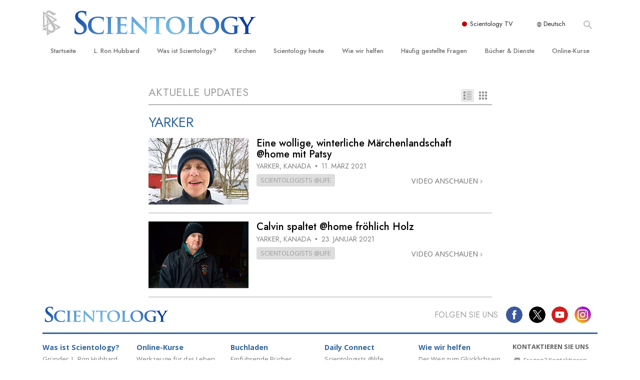

--- FILE ---
content_type: text/html; charset=utf-8
request_url: https://www.scientology.de/daily-connect/category/?tag=Yarker
body_size: 18613
content:
<!DOCTYPE html>
<html lang="de-DE" itemscope itemtype="http://schema.org/WebPage">
<head>
<meta charset="utf-8">








	<meta http-equiv="X-UA-Compatible" content="IE=edge">
<meta name="viewport" content="width=device-width, initial-scale=1, shrink-to-fit=no">



	
	<title>Scientology Daily Connect</title>
	<meta property="local-search-title" content="Scientology Daily Connect" />



<meta name="facebook-domain-verification" content="5fiylhjs3p0sadccmvhn5r1xhzsezm" />  




<meta name="robots" content="noindex">



<meta name="description" content="" />


<meta itemprop="publisher" content="Scientology" />


<meta property="fb:admins" content="633862040" />













	






<script type="application/ld+json">
{
  "@context": "https://schema.org",
  "@type": "WebSite",
  
  "name": "Offizielle Scientology Kirche: L. Ron Hubbard, Dianetik, Was ist Scientology?, Bücher, Anschauungen, David Miscavige",
  "alternateName": ["Scientology", "scientology.de"],
  
  "url": "https://www.scientology.de/"
}
</script>


<meta property="og:url" content="https://www.scientology.de/daily-connect/category/?tag=Yarker" />

<meta property="og:site_name" content="Offizielle Scientology Kirche: L. Ron Hubbard, Dianetik, Was ist Scientology?, Bücher, Anschauungen, David Miscavige" />

<meta property="og:title" content="Scientology Daily Connect" />
<meta property="og:description" content="" />

<meta property="og:image" content="https://files.scientology.org/imagecache/cropfit@w=1000/data/shared/web/assets/videos/master_thumbs/scnad_wis_2_de_DE.jpg?k=KchiEUTS5M" />
<meta property="og:type" content="website" />

<meta name="twitter:card" content="summary_large_image">
<meta name="twitter:title" content="Scientology Daily Connect">
<meta name="twitter:description" content="" >
<meta name="twitter:image" content="https://files.scientology.org/imagecache/cropfit@w=1000/data/shared/web/assets/videos/master_thumbs/scnad_wis_2_de_DE.jpg?k=KchiEUTS5M">














<link rel="canonical" href="https://www.scientology.de/daily-connect/category/" />

















<link rel="alternate" hreflang="fr-CA" href="https://fr.scientology.ca/daily-connect/category/" />



























<link rel="alternate" hreflang="no-NO" href="https://www.scientologi.no/daily-connect/category/" />



<link rel="alternate" hreflang="sv-SE" href="https://www.scientologi.se/daily-connect/category/" />



<link rel="alternate" hreflang="fr-FR" href="https://www.scientologie.fr/daily-connect/category/" />





<link rel="alternate" hreflang="de-AT" href="https://www.scientology.at/daily-connect/category/" />



<link rel="alternate" hreflang="nl-BE" href="https://www.scientology.be/daily-connect/category/" />



<link rel="alternate" hreflang="en-CA" href="https://www.scientology.ca/daily-connect/category/" />



<link rel="alternate" hreflang="fr-CH" href="https://www.scientology.ch/daily-connect/category/" />



<link rel="alternate" hreflang="es-CL" href="https://www.scientology.cl/daily-connect/category/" />



<link rel="alternate" hreflang="es-CO" href="https://www.scientology.co/daily-connect/category/" />



<link rel="alternate" hreflang="en-NZ" href="https://www.scientology.co.nz/daily-connect/category/" />



<link rel="alternate" hreflang="de-DE" href="https://www.scientology.de/daily-connect/category/" />



<link rel="alternate" hreflang="da-DK" href="https://www.scientology.dk/daily-connect/category/" />



<link rel="alternate" hreflang="es-DO" href="https://www.scientology.do/daily-connect/category/" />



<link rel="alternate" hreflang="es-ES" href="https://www.scientology.es/daily-connect/category/" />



<link rel="alternate" hreflang="fr-GP" href="https://www.scientology.gp/daily-connect/category/" />



<link rel="alternate" hreflang="el-GR" href="https://www.scientology.gr/daily-connect/category/" />



<link rel="alternate" hreflang="en-IE" href="https://www.scientology.ie/daily-connect/category/" />



<link rel="alternate" hreflang="en-IN" href="https://www.scientology.in/daily-connect/category/" />



<link rel="alternate" hreflang="it-IT" href="https://www.scientology.it/daily-connect/category/" />



<link rel="alternate" hreflang="ja-JP" href="https://www.scientology.jp/daily-connect/category/" />



<link rel="alternate" hreflang="ru-KZ" href="https://www.scientology.kz/daily-connect/category/" />



<link rel="alternate" hreflang="nl-NL" href="https://www.scientology.nl/daily-connect/category/" />



<link rel="alternate" hreflang="en" href="https://www.scientology.org/daily-connect/category/" />



<link rel="alternate" hreflang="en-AU" href="https://www.scientology.org.au/daily-connect/category/" />



<link rel="alternate" hreflang="he-IL" href="https://www.scientology.org.il/daily-connect/category/" />



<link rel="alternate" hreflang="es-MX" href="https://www.scientology.org.mx/daily-connect/category/" />



<link rel="alternate" hreflang="en-NP" href="https://www.scientology.org.np/daily-connect/category/" />



<link rel="alternate" hreflang="zh-TW" href="https://www.scientology.org.tw/daily-connect/category/" />



<link rel="alternate" hreflang="en-GB" href="https://www.scientology.org.uk/daily-connect/category/" />



<link rel="alternate" hreflang="es-VE" href="https://www.scientology.org.ve/daily-connect/category/" />



<link rel="alternate" hreflang="en-ZA" href="https://www.scientology.org.za/daily-connect/category/" />



<link rel="alternate" hreflang="en-PH" href="https://www.scientology.ph/daily-connect/category/" />



<link rel="alternate" hreflang="pt-PT" href="https://www.scientology.pt/daily-connect/category/" />



<link rel="alternate" hreflang="ru-RU" href="https://www.scientology.ru/daily-connect/category/" />



<link rel="alternate" hreflang="en-RW" href="https://www.scientology.rw/daily-connect/category/" />



<link rel="alternate" hreflang="hu-HU" href="https://www.szcientologia.org.hu/daily-connect/category/" />














	<!-- <link rel="stylesheet" href="/scss/_combined-aft.css?_=0113"> -->

	<!-- async cssload -->
	<!-- <link rel="preload" href="/scss/_combined.css?_=0113" as="style" onload="this.onload=null;this.rel='stylesheet'">
	<noscript><link rel="stylesheet" href="/scss/_combined.css?_=0113"></noscript> -->
	<!-- end of async css -->

	
    

	
	<link rel="stylesheet" href="/scss/_combined.css?_=0113">
	
	

	

	<!--  -->
	
	
		
	
	
	<!--  -->

	

	

	<!-- slideshow classnames -->
	

	

	

	
		
		<link rel="stylesheet" href="/scss/combined_application.scss?_=0113">
		
	

	

<script>
WebFontConfig = {
    google: {
        families: [
            
            'Open+Sans:300,400,700,300italic,400italic,700italic',
            'Jost:300,400,500,700,300italic,400italic,500italic,700italic',

        ]
    }
};

(function(d) {
    var wf = d.createElement('script'),
        s = d.scripts[0];
    wf.src = 'https://ajax.googleapis.com/ajax/libs/webfont/1.6.26/webfont.js';
    wf.async = true;
    s.parentNode.insertBefore(wf, s);
})(document);
</script>






	

	
		
			<!-- Global Site Tag (gtag.js) - Google Analytics -->
<script>
  window.dataLayer = window.dataLayer || [];
  function gtag(){dataLayer.push(arguments);}

  gtag('consent', 'default', {
    'ad_storage': 'denied',
    'analytics_storage': 'denied',
    'functionality_storage': 'denied',
    'personalization_storage': 'denied',
    'wait_for_update': 500 // Wait until baner loads
  });

  window.gtagConsentV2 = true;

  gtag('js', new Date());

  gtag('config', 'G-HQ1TBXCEJT', {
  send_page_view: false
});


  gtag('config', 'G-LQBFNWNT3G', {
  send_page_view: false
});
  gtag('config', 'AW-605112126', {
  send_page_view: false
});

// if any org set





</script>


<script async src="https://www.googletagmanager.com/gtag/js?id=G-HQ1TBXCEJT"></script>


<script type="text/plain" data-cookiecategory="targeting">
(function() {
  var ga = document.createElement('script'); ga.type = 'text/javascript'; ga.async = true;
  ga.src = ('https:' == document.location.protocol ? 'https://' : 'http://') + 'stats.g.doubleclick.net/dc.js';
  var s = document.getElementsByTagName('script')[0]; s.parentNode.insertBefore(ga, s);
})();
</script>




		
	

	<script>
		var cacheId = '0113';
	</script>

	
	<script defer src="/_combined/application.js?_=0113"></script>
	

	
	<script async src="/_combined/cssrelpreload.js?_=0113"></script>
	<script async src="/_combined/lazyload.js?_=0113"></script>
	

	
	<script async src="/_combined/application2.js?_=0113"></script>
	
	<script async type="text/plain" data-cookiecategory="performance" src="/_combined/sentry.js?_=0113"></script>
	

	
	<script src="https://tr.standardadmin.org/tr2.js" async></script>
	<script>
	var _tr = window._tr || [];
	</script>
	

</head>




<body class="preload   path-daily-connect path-daily-connect-category  home-no-overlap ">




<div class="search">
    <div class="search__form">
        <button class="btn btn--search-close" aria-label="Close search form">
            <img class="search-button--close-icon" src="/images/close-icon.svg" alt="">
        </button>
        <form class="" action="/search/">
            
            
                
            
            <div class="search__form---icon">
                <span class="icon-search"></span>
            </div>
            <input class="search__input" name="q" type="search" placeholder="Suchen …" autocomplete="off" autocorrect="off" autocapitalize="off" spellcheck="false" />
            <span class="d-none d-md-block search__info">Drücken Sie ENTER zum Suchen oder ESC zum Schließen</span>
        </form>
    </div>
</div><!-- /search -->

<!-- Videos for Org Sites -->









<div id="outer_shell">

    
        
<div class="container relative">
    <div class="external-navigation">
        
        <div class="external-navigation--item external-navigation--scntv">
            <!-- <a href="https://www.scientology.tv/de" target="_blank" class="no-decoration external-navigation--item-link"> -->
            <a href="https://www.scientology.tv/de/" target="_blank" class="no-decoration external-navigation--item-link">
                <span class="external-navigation--scntv--icon"></span>
                Scientology TV
                <span class="external-navigation--icon icon-external-link"></span>
            </a>
        </div>
        
        




<nav class="external-language-selector external-language-selector__v2 external-language">
    <div>
        <div class="external-navigation--item">
            
            <img src="/images/language-globe.svg" class="language-globe-white" alt="Language">
            <img src="/images/language-globe-gray.svg" class="language-globe-dark" alt="Language">
            Deutsch
        </div>
        <!-- <span class="selector"><span class="bordered">de</span> SPRACHE 
            <img class="arrow-svg arrow-svg-right" src="/images/arrow-right-white.svg" alt="">
        </span> -->
    </div>
    <ul>

        <a class="no-decoration " href="https://www.scientology.org.tw/daily-connect/category/">繁體中文 &#124; <span>Chinese</span></a>
        <a class="no-decoration " href="https://www.scientology.dk/daily-connect/category/">Dansk &#124; <span>Danish</span></a>
        <a class="no-decoration language__selected" href="https://www.scientology.de/daily-connect/category/">Deutsch &#124; <span>German</span></a>
        <a class="no-decoration " href="https://www.scientology.org/daily-connect/category/">English &#124; <span>English</span></a>
        <a class="no-decoration " href="https://www.scientology.gr/daily-connect/category/">Ελληνικά &#124; <span>Greek</span></a>
        <a class="no-decoration " href="https://www.scientology.org.mx/daily-connect/category/">Español (Latino) &#124; <span>Spanish</span></a>
        <a class="no-decoration " href="https://www.scientology.es/daily-connect/category/">Español (Castellano) &#124; <span>Castilian</span></a>
        <a class="no-decoration " href="https://www.scientologie.fr/daily-connect/category/">Français &#124; <span>French</span></a>
        <a class="no-decoration " href="https://www.scientology.org.il/daily-connect/category/">עברית &#124; <span>Hebrew</span></a>
        
        <a class="no-decoration " href="https://www.scientology.it/daily-connect/category/">Italiano &#124; <span>Italian</span></a>
        <a class="no-decoration " href="https://www.scientology.jp/daily-connect/category/">日本語 &#124; <span>Japanese</span></a>
        <a class="no-decoration " href="https://www.szcientologia.org.hu/daily-connect/category/">Magyar &#124; <span>Hungarian</span></a>
        <a class="no-decoration " href="https://www.scientology.nl/daily-connect/category/">Nederlands &#124; <span>Dutch</span></a>
        <a class="no-decoration " href="https://www.scientologi.no/daily-connect/category/">Norsk &#124; <span>Norwegian</span></a>
        <a class="no-decoration " href="https://www.scientology.pt/daily-connect/category/">Português &#124; <span>Portuguese</span></a>
        <a class="no-decoration " href="https://www.scientology.ru/daily-connect/category/">Русский &#124; <span>Russian</span></a>
        
        <a class="no-decoration " href="https://www.scientologi.se/daily-connect/category/">Svenska &#124; <span>Swedish</span></a>

        
        
    </ul>
</nav>

        
        <div class="btn--search"><span class="icon-search"></span></svg></div>
    </div>
</div>

    

    <div id="shell">

        




    <div class="org-site-name">
        
        
            
        
    </div>



<div class="banner-wrapper">
    <div class="banner-wrapper-container banner-wrapper-container__area-name">
        <div class="container">
            <div class="banner-wrapper--row row align-items-center justify-content-around justify-content-md-between">
                <div class="hamburger hamburger--slider-r hamburger-menu d-md-none">
                    <div class="hamburger-box">
                        <div class="hamburger-inner"></div>
                    </div>
                </div>
                
                <div class="d-flex align-items-center banner--logo">
    <div class="hamburger hamburger--slider-r hamburger-menu d-none d-md-block d-lg-none mr-2">
        <div class="hamburger-box">
            <div class="hamburger-inner"></div>
        </div>
    </div>

    <a class="no-decoration d-block w-100 scn-logo-link " href="/" itemscope itemtype="http://schema.org/Brand" class="">
        <div class="logo-on-light d-flex align-items-center">
            <div class="s-double-tri d-none d-md-block">
                
                
                    <img itemprop="logo" class="scn-symbol" src="/images/scientology-gray-logo.svg" alt="Scientology">
                
            </div>

            <div class="d-flex align-items-end scientology-logo-light">

                
                    <img itemprop="logo" class="scn-logo light-logo" src="/images/scientology-logo-white.svg">
                

                

                <img itemprop="logo" class="scn-logo dark-logo" src="/images/scientology-logos/scientology-logo-dark_en.svg">
                

                <div class="org-site-name">
                    
                </div>
            </div>


        </div>
    </a>
</div>

                <button class="btn btn--search d-md-none">
                    <div class="icon icon--search">
                        <span class="icon-search"></span>
                    </div>
                </button>

                 <div class="banner-subtool-row d-none d-md-flex align-items-center justify-content-end">
                    <div class="hamburger hamburger--slider-r hamburger-menu hamburger-menu__inverted wide-header__inverted--visible-lg">
                        <div class="hamburger-box">
                            <div class="hamburger-inner"></div>
                        </div>
                    </div>
                    
                    
                    
                <!-- 
                    <a href="/search.html" class="search-icon">
                        <img class="wide-header__hidden" src="/images/search-icon.svg" alt="">
                        <img class="wide-header__visible" src="/images/search-icon-white.svg" alt="">
                -->
                    </a>
                 </div>
            </div>
        </div>
    </div>
</div>

        








<div class="primary-nav-wrapper ">
	<div class="primary-nav-menu container d-none d-lg-block">
		<ul class="top-menu">
			
				
				
					<li class="menu-item   nav-trail-false">
						<div class="rel">
							
							<!-- For orgs /news/ send to grand opening if we don't have any news -->
							

							
							<a href="/"  class="menu-link">
								Startseite
							</a>
							
							
						</div>

					</li>
				
			
				
				
					<li class="menu-item   nav-trail-false">
						<div class="rel">
							
							<!-- For orgs /news/ send to grand opening if we don't have any news -->
							

							
							<a href="/l-ron-hubbard/"  class="menu-link">
								L. Ron Hubbard
							</a>
							
							
						</div>

					</li>
				
			
				
				
					<li class="menu-item   parent nav-trail-false">
						<div class="rel">
							
							<!-- For orgs /news/ send to grand opening if we don't have any news -->
							

							
							<a href="/what-is-scientology/"  class="menu-link">
								Was ist Scientology?
							</a>
							
								<div class="frog"> <!-- back -->
									<ul class="second-level">
										
											<li >
												<a href="/what-is-scientology/" class="menu-link title">
													Anschauungen und Praxis
												</a>
											</li>
										
											<li >
												<a href="/what-is-scientology/the-scientology-creeds-and-codes/" class="menu-link title">
													Scientology Bekenntnisse und Kodizes
												</a>
											</li>
										
											<li >
												<a href="/what-is-scientology/what-scientologists-say-about-scientology.html" class="menu-link title">
													Was Scientologen über Scientology sagen
												</a>
											</li>
										
											<li >
												<a href="/video/meet-a-scientologist.html" class="menu-link title">
													Lernen Sie einen Scientologen kennen
												</a>
											</li>
										
											<li >
												<a href="/what-is-scientology/inside-a-church-scientology.html" class="menu-link title">
													Innerhalb einer Scientology Kirche
												</a>
											</li>
										
											<li >
												<a href="/what-is-scientology/basic-principles-of-scientology/" class="menu-link title">
													Die Grundprinzipien der Scientology
												</a>
											</li>
										
											<li >
												<a href="/what-is-dianetics/basic-principles-of-scientology/dianetics-understanding-the-mind.html" class="menu-link title">
													Eine Einführung in die Dianetik
												</a>
											</li>
										
											<li >
												<a href="/what-is-scientology/love-hate-what-is-greatness.html" class="menu-link title">
													Liebe und Hass – Was ist Größe?
												</a>
											</li>
										
									</ul>
								</div>
							
							
						</div>

					</li>
				
			
				
				
					<li class="menu-item   parent nav-trail-false">
						<div class="rel">
							
							<!-- For orgs /news/ send to grand opening if we don't have any news -->
							

							
							<a href="/churches/"  class="menu-link">
								Kirchen
							</a>
							
								<div class="frog"> <!-- back -->
									<ul class="second-level">
										
											<li >
												<a href="/churches/locator.html" class="menu-link title">
													Finden Sie eine Kirche
												</a>
											</li>
										
											<li >
												<a href="/churches/ideal-orgs/" class="menu-link title">
													Ideale Scientology Kirchen
												</a>
											</li>
										
											<li >
												<a href="/churches/advanced-scientology-organizations/" class="menu-link title">
													Fortgeschrittene Organisationen
												</a>
											</li>
										
											<li >
												<a href="/churches/flag-land-base/" class="menu-link title">
													Flag Land Base
												</a>
											</li>
										
											<li >
												<a href="/churches/freewinds/" class="menu-link title">
													Freewinds
												</a>
											</li>
										
											<li >
												<a href="/churches/bringing-scientology-world/" class="menu-link title">
													Scientology für die Welt
												</a>
											</li>
										
									</ul>
								</div>
							
							
						</div>

					</li>
				
			
				
			
				
				
					<li class="menu-item   parent nav-trail-false">
						<div class="rel">
							
							<!-- For orgs /news/ send to grand opening if we don't have any news -->
							

							
							<a href="/scientology-today/"  class="menu-link">
								Scientology heute
							</a>
							
								<div class="frog"> <!-- back -->
									<ul class="second-level">
										
											<li >
												<a href="/scientology-today/category/expansion/" class="menu-link title">
													Einweihungen
												</a>
											</li>
										
											<li >
												<a href="/scientology-today/category/scientology-events/" class="menu-link title">
													Scientology Veranstaltungen
												</a>
											</li>
										
											<li >
												<a href="/david-miscavige/" class="menu-link title">
													David Miscavige – Kirchliches Oberhaupt von Scientology
												</a>
											</li>
										
									</ul>
								</div>
							
							
						</div>

					</li>
				
			
				
				
					<li class="menu-item   parent nav-trail-false">
						<div class="rel">
							
							<!-- For orgs /news/ send to grand opening if we don't have any news -->
							

							
							<a href="/how-we-help/"  class="menu-link">
								Wie wir helfen
							</a>
							
								<div class="frog"> <!-- back -->
									<ul class="second-level">
										
											<li >
												<a href="/how-we-help/way-to-happiness/" class="menu-link title">
													Der Weg zum Glücklichsein
												</a>
											</li>
										
											<li >
												<a href="/how-we-help/applied-scholastics/" class="menu-link title">
													Applied Scholastics
												</a>
											</li>
										
											<li >
												<a href="/how-we-help/criminon/" class="menu-link title">
													Criminon
												</a>
											</li>
										
											<li >
												<a href="/how-we-help/narconon/" class="menu-link title">
													Narconon
												</a>
											</li>
										
											<li >
												<a href="/how-we-help/truth-about-drugs/" class="menu-link title">
													Fakten über Drogen
												</a>
											</li>
										
											<li >
												<a href="/how-we-help/human-rights/" class="menu-link title">
													United for Human Rights (Vereint für Menschenrechte)
												</a>
											</li>
										
											<li >
												<a href="/how-we-help/citizens-commission-on-human-rights/" class="menu-link title">
													Citizens Commission on Human Rights
												</a>
											</li>
										
											<li >
												<a href="/how-we-help/volunteer-ministers/" class="menu-link title">
													Ehrenamtliche Scientology Geistliche
												</a>
											</li>
										
									</ul>
								</div>
							
							
						</div>

					</li>
				
			
				
				
					<li class="menu-item   parent nav-trail-false">
						<div class="rel">
							
							<!-- For orgs /news/ send to grand opening if we don't have any news -->
							

							
							<a href="/faq/"  class="menu-link">
								Häufig gestellte Fragen
							</a>
							
								<div class="frog"> <!-- back -->
									<ul class="second-level">
										
											<li >
												<a href="/faq/background-and-basic-principles/what-does-the-word-scientology-mean.html" class="menu-link title">
													Hintergrund und grundlegende Prinzipien
												</a>
											</li>
										
											<li >
												<a href="/faq/inside-a-church-of-scientology/what-goes-scientology-church.html" class="menu-link title">
													Innerhalb einer Scientology Kirche
												</a>
											</li>
										
											<li >
												<a href="/faq/the-organization-of-scientology/how-is-the-church-of-scientology-structured.html" class="menu-link title">
													Die Organisation der Scientology
												</a>
											</li>
										
									</ul>
								</div>
							
							
						</div>

					</li>
				
			
				
				
					<li class="menu-item   parent nav-trail-false">
						<div class="rel">
							
							<!-- For orgs /news/ send to grand opening if we don't have any news -->
							

							
							<a href="/store/category/beginning-books.html"  class="menu-link">
								Bücher & Dienste
							</a>
							
								<div class="frog"> <!-- back -->
									<ul class="second-level">
										
											<li >
												<a href="/store/category/beginning-books.html" class="menu-link title">
													Einführende Bücher
												</a>
											</li>
										
											<li >
												<a href="/store/category/beginning-audiobooks.html" class="menu-link title">
													Hörbücher
												</a>
											</li>
										
											<li >
												<a href="/store/category/classics-lectures.html" class="menu-link title">
													Einführungsvorträge
												</a>
											</li>
										
											<li >
												<a href="/store/category/books-on-film.html" class="menu-link title">
													Einführungsfilme
												</a>
											</li>
										
											<li >
												<a href="/beginning-services/" class="menu-link title">
													Einführende Dienste
												</a>
											</li>
										
									</ul>
								</div>
							
							
						</div>

					</li>
				
			
				
				
					<li class="menu-item   parent nav-trail-false">
						<div class="rel">
							
							<!-- For orgs /news/ send to grand opening if we don't have any news -->
							

							
							<a href="/courses/"  class="menu-link">
								Online-Kurse
							</a>
							
								<div class="frog"> <!-- back -->
									<ul class="second-level">
										
											<li >
												<a href="/courses/conflicts/overview.html" class="menu-link title">
													Wie man Konflikte löst
												</a>
											</li>
										
											<li >
												<a href="/courses/dynamics/overview.html" class="menu-link title">
													Die Dynamiken des Daseins
												</a>
											</li>
										
											<li >
												<a href="/courses/understanding/overview.html" class="menu-link title">
													Die Bestandteile des Verstehens
												</a>
											</li>
										
											<li >
												<a href="/courses/solutions/overview.html" class="menu-link title">
													Lösungen für eine gefährliche Umwelt
												</a>
											</li>
										
											<li >
												<a href="/courses/assists/overview.html" class="menu-link title">
													Beistände bei Krankheiten und Verletzungen
												</a>
											</li>
										
											<li >
												<a href="/courses/integrity/overview.html" class="menu-link title">
													Integrität und Ehrlichkeit
												</a>
											</li>
										
											<li >
												<a href="/courses/marriage/overview.html" class="menu-link title">
													Ehe
												</a>
											</li>
										
											<li >
												<a href="/courses/tone-scale/overview.html" class="menu-link title">
													Die emotionelle Tonskala
												</a>
											</li>
										
											<li >
												<a href="/courses/drugs/overview.html" class="menu-link title">
													Antworten auf das Drogenproblem
												</a>
											</li>
										
											<li >
												<a href="/courses/children/overview.html" class="menu-link title">
													Kinder
												</a>
											</li>
										
											<li >
												<a href="/courses/tools/overview.html" class="menu-link title">
													Werkzeuge für den Arbeitsplatz
												</a>
											</li>
										
											<li >
												<a href="/courses/conditions/overview.html" class="menu-link title">
													Ethik und die Zustände
												</a>
											</li>
										
											<li >
												<a href="/courses/suppression/overview.html" class="menu-link title">
													Die Ursache von Unterdrückung
												</a>
											</li>
										
											<li >
												<a href="/courses/investigations/overview.html" class="menu-link title">
													Ermittlungen
												</a>
											</li>
										
											<li >
												<a href="/courses/organizing/overview.html" class="menu-link title">
													Grundlagen des Organisierens
												</a>
											</li>
										
											<li >
												<a href="/courses/public-relations/overview.html" class="menu-link title">
													Die Grundlagen von Public Relations
												</a>
											</li>
										
											<li >
												<a href="/courses/targets/overview.html" class="menu-link title">
													Planziele und Ziele
												</a>
											</li>
										
											<li >
												<a href="/courses/study/overview.html" class="menu-link title">
													Die Technologie des Studierens
												</a>
											</li>
										
											<li >
												<a href="/courses/communication/overview.html" class="menu-link title">
													Kommunikation
												</a>
											</li>
										
									</ul>
								</div>
							
							
						</div>

					</li>
				
			
		</ul>
	</div>
</div>








<div class="nav-bar">
	<ul>
		
			
			<li class="nav-bar--link" data-menuid="0">
				
				<!-- For orgs /news/ send to grand opening if we don't have any news -->
				
				
				
				<a href="/"  class="menu-link no-decoration">
					
						<img class="nav-bar--arrow" src="/org-logo/arrow-right.svg?color=336699" alt="">
					
					STARTSEITE
				</a>
				
			</li>

			

		
			
			<li class="nav-bar--link" data-menuid="1">
				
				<!-- For orgs /news/ send to grand opening if we don't have any news -->
				
				
				
				<a href="/l-ron-hubbard/"  class="menu-link no-decoration">
					
						<img class="nav-bar--arrow" src="/org-logo/arrow-right.svg?color=336699" alt="">
					
					L. RON HUBBARD
				</a>
				
			</li>

			

		
			
			<li class="nav-bar--link" data-menuid="2">
				
				<!-- For orgs /news/ send to grand opening if we don't have any news -->
				
				
				
				<a href="/what-is-scientology/"  class="menu-link no-decoration">
					
						<img class="nav-bar--arrow" src="/org-logo/arrow-right.svg?color=336699" alt="">
					
					WAS IST SCIENTOLOGY?
				</a>
				
			</li>

			
				<div class="nav-bar--frog" data-menuid="2">
					<ul class="nav-bar--second-level">
						
							<li>
								<a href="/what-is-scientology/" class="nav-bar--second-level__link">
									Anschauungen und Praxis
								</a>
							</li>
						
							<li>
								<a href="/what-is-scientology/the-scientology-creeds-and-codes/" class="nav-bar--second-level__link">
									Scientology Bekenntnisse und Kodizes
								</a>
							</li>
						
							<li>
								<a href="/what-is-scientology/what-scientologists-say-about-scientology.html" class="nav-bar--second-level__link">
									Was Scientologen über Scientology sagen
								</a>
							</li>
						
							<li>
								<a href="/video/meet-a-scientologist.html" class="nav-bar--second-level__link">
									Lernen Sie einen Scientologen kennen
								</a>
							</li>
						
							<li>
								<a href="/what-is-scientology/inside-a-church-scientology.html" class="nav-bar--second-level__link">
									Innerhalb einer Scientology Kirche
								</a>
							</li>
						
							<li>
								<a href="/what-is-scientology/basic-principles-of-scientology/" class="nav-bar--second-level__link">
									Die Grundprinzipien der Scientology
								</a>
							</li>
						
							<li>
								<a href="/what-is-dianetics/basic-principles-of-scientology/dianetics-understanding-the-mind.html" class="nav-bar--second-level__link">
									Eine Einführung in die Dianetik
								</a>
							</li>
						
							<li>
								<a href="/what-is-scientology/love-hate-what-is-greatness.html" class="nav-bar--second-level__link">
									Liebe und Hass – Was ist Größe?
								</a>
							</li>
						
					</ul>
				</div>
			

		
			
			<li class="nav-bar--link" data-menuid="3">
				
				<!-- For orgs /news/ send to grand opening if we don't have any news -->
				
				
				
				<a href="/churches/"  class="menu-link no-decoration">
					
						<img class="nav-bar--arrow" src="/org-logo/arrow-right.svg?color=336699" alt="">
					
					KIRCHEN
				</a>
				
			</li>

			
				<div class="nav-bar--frog" data-menuid="3">
					<ul class="nav-bar--second-level">
						
							<li>
								<a href="/churches/locator.html" class="nav-bar--second-level__link">
									Finden Sie eine Kirche
								</a>
							</li>
						
							<li>
								<a href="/churches/ideal-orgs/" class="nav-bar--second-level__link">
									Ideale Scientology Kirchen
								</a>
							</li>
						
							<li>
								<a href="/churches/advanced-scientology-organizations/" class="nav-bar--second-level__link">
									Fortgeschrittene Organisationen
								</a>
							</li>
						
							<li>
								<a href="/churches/flag-land-base/" class="nav-bar--second-level__link">
									Flag Land Base
								</a>
							</li>
						
							<li>
								<a href="/churches/freewinds/" class="nav-bar--second-level__link">
									Freewinds
								</a>
							</li>
						
							<li>
								<a href="/churches/bringing-scientology-world/" class="nav-bar--second-level__link">
									Scientology für die Welt
								</a>
							</li>
						
					</ul>
				</div>
			

		
			
			<li class="nav-bar--link" data-menuid="4">
				
				<!-- For orgs /news/ send to grand opening if we don't have any news -->
				
				
				
				<a href="/daily-connect/"  class="menu-link no-decoration">
					
						<img class="nav-bar--arrow" src="/org-logo/arrow-right.svg?color=336699" alt="">
					
					DAILY CONNECT
				</a>
				
			</li>

			
				<div class="nav-bar--frog" data-menuid="4">
					<ul class="nav-bar--second-level">
						
							<li>
								<a href="/daily-connect/scientologists-at-life/" class="nav-bar--second-level__link">
									Scientologists @life
								</a>
							</li>
						
							<li>
								<a href="/staywell/" class="nav-bar--second-level__link">
									Wie man gesund bleibt
								</a>
							</li>
						
					</ul>
				</div>
			

		
			
			<li class="nav-bar--link" data-menuid="5">
				
				<!-- For orgs /news/ send to grand opening if we don't have any news -->
				
				
				
				<a href="/scientology-today/"  class="menu-link no-decoration">
					
						<img class="nav-bar--arrow" src="/org-logo/arrow-right.svg?color=336699" alt="">
					
					SCIENTOLOGY HEUTE
				</a>
				
			</li>

			
				<div class="nav-bar--frog" data-menuid="5">
					<ul class="nav-bar--second-level">
						
							<li>
								<a href="/scientology-today/category/expansion/" class="nav-bar--second-level__link">
									Einweihungen
								</a>
							</li>
						
							<li>
								<a href="/scientology-today/category/scientology-events/" class="nav-bar--second-level__link">
									Scientology Veranstaltungen
								</a>
							</li>
						
							<li>
								<a href="/david-miscavige/" class="nav-bar--second-level__link">
									David Miscavige – Kirchliches Oberhaupt von Scientology
								</a>
							</li>
						
					</ul>
				</div>
			

		
			
			<li class="nav-bar--link" data-menuid="6">
				
				<!-- For orgs /news/ send to grand opening if we don't have any news -->
				
				
				
				<a href="/how-we-help/"  class="menu-link no-decoration">
					
						<img class="nav-bar--arrow" src="/org-logo/arrow-right.svg?color=336699" alt="">
					
					WIE WIR HELFEN
				</a>
				
			</li>

			
				<div class="nav-bar--frog" data-menuid="6">
					<ul class="nav-bar--second-level">
						
							<li>
								<a href="/how-we-help/way-to-happiness/" class="nav-bar--second-level__link">
									Der Weg zum Glücklichsein
								</a>
							</li>
						
							<li>
								<a href="/how-we-help/applied-scholastics/" class="nav-bar--second-level__link">
									Applied Scholastics
								</a>
							</li>
						
							<li>
								<a href="/how-we-help/criminon/" class="nav-bar--second-level__link">
									Criminon
								</a>
							</li>
						
							<li>
								<a href="/how-we-help/narconon/" class="nav-bar--second-level__link">
									Narconon
								</a>
							</li>
						
							<li>
								<a href="/how-we-help/truth-about-drugs/" class="nav-bar--second-level__link">
									Fakten über Drogen
								</a>
							</li>
						
							<li>
								<a href="/how-we-help/human-rights/" class="nav-bar--second-level__link">
									United for Human Rights (Vereint für Menschenrechte)
								</a>
							</li>
						
							<li>
								<a href="/how-we-help/citizens-commission-on-human-rights/" class="nav-bar--second-level__link">
									Citizens Commission on Human Rights
								</a>
							</li>
						
							<li>
								<a href="/how-we-help/volunteer-ministers/" class="nav-bar--second-level__link">
									Ehrenamtliche Scientology Geistliche
								</a>
							</li>
						
					</ul>
				</div>
			

		
			
			<li class="nav-bar--link" data-menuid="7">
				
				<!-- For orgs /news/ send to grand opening if we don't have any news -->
				
				
				
				<a href="/faq/"  class="menu-link no-decoration">
					
						<img class="nav-bar--arrow" src="/org-logo/arrow-right.svg?color=336699" alt="">
					
					HÄUFIG GESTELLTE FRAGEN
				</a>
				
			</li>

			
				<div class="nav-bar--frog" data-menuid="7">
					<ul class="nav-bar--second-level">
						
							<li>
								<a href="/faq/background-and-basic-principles/what-does-the-word-scientology-mean.html" class="nav-bar--second-level__link">
									Hintergrund und grundlegende Prinzipien
								</a>
							</li>
						
							<li>
								<a href="/faq/inside-a-church-of-scientology/what-goes-scientology-church.html" class="nav-bar--second-level__link">
									Innerhalb einer Scientology Kirche
								</a>
							</li>
						
							<li>
								<a href="/faq/the-organization-of-scientology/how-is-the-church-of-scientology-structured.html" class="nav-bar--second-level__link">
									Die Organisation der Scientology
								</a>
							</li>
						
					</ul>
				</div>
			

		
			
			<li class="nav-bar--link" data-menuid="8">
				
				<!-- For orgs /news/ send to grand opening if we don't have any news -->
				
				
				
				<a href="/store/category/beginning-books.html"  class="menu-link no-decoration">
					
						<img class="nav-bar--arrow" src="/org-logo/arrow-right.svg?color=336699" alt="">
					
					BÜCHER &amp; DIENSTE
				</a>
				
			</li>

			
				<div class="nav-bar--frog" data-menuid="8">
					<ul class="nav-bar--second-level">
						
							<li>
								<a href="/store/category/beginning-books.html" class="nav-bar--second-level__link">
									Einführende Bücher
								</a>
							</li>
						
							<li>
								<a href="/store/category/beginning-audiobooks.html" class="nav-bar--second-level__link">
									Hörbücher
								</a>
							</li>
						
							<li>
								<a href="/store/category/classics-lectures.html" class="nav-bar--second-level__link">
									Einführungsvorträge
								</a>
							</li>
						
							<li>
								<a href="/store/category/books-on-film.html" class="nav-bar--second-level__link">
									Einführungsfilme
								</a>
							</li>
						
							<li>
								<a href="/beginning-services/" class="nav-bar--second-level__link">
									Einführende Dienste
								</a>
							</li>
						
					</ul>
				</div>
			

		
			
			<li class="nav-bar--link" data-menuid="9">
				
				<!-- For orgs /news/ send to grand opening if we don't have any news -->
				
				
				
				<a href="/courses/"  class="menu-link no-decoration">
					
						<img class="nav-bar--arrow" src="/org-logo/arrow-right.svg?color=336699" alt="">
					
					ONLINE-KURSE
				</a>
				
			</li>

			
				<div class="nav-bar--frog" data-menuid="9">
					<ul class="nav-bar--second-level">
						
							<li>
								<a href="/courses/conflicts/overview.html" class="nav-bar--second-level__link">
									Wie man Konflikte löst
								</a>
							</li>
						
							<li>
								<a href="/courses/dynamics/overview.html" class="nav-bar--second-level__link">
									Die Dynamiken des Daseins
								</a>
							</li>
						
							<li>
								<a href="/courses/understanding/overview.html" class="nav-bar--second-level__link">
									Die Bestandteile des Verstehens
								</a>
							</li>
						
							<li>
								<a href="/courses/solutions/overview.html" class="nav-bar--second-level__link">
									Lösungen für eine gefährliche Umwelt
								</a>
							</li>
						
							<li>
								<a href="/courses/assists/overview.html" class="nav-bar--second-level__link">
									Beistände bei Krankheiten und Verletzungen
								</a>
							</li>
						
							<li>
								<a href="/courses/integrity/overview.html" class="nav-bar--second-level__link">
									Integrität und Ehrlichkeit
								</a>
							</li>
						
							<li>
								<a href="/courses/marriage/overview.html" class="nav-bar--second-level__link">
									Ehe
								</a>
							</li>
						
							<li>
								<a href="/courses/tone-scale/overview.html" class="nav-bar--second-level__link">
									Die emotionelle Tonskala
								</a>
							</li>
						
							<li>
								<a href="/courses/drugs/overview.html" class="nav-bar--second-level__link">
									Antworten auf das Drogenproblem
								</a>
							</li>
						
							<li>
								<a href="/courses/children/overview.html" class="nav-bar--second-level__link">
									Kinder
								</a>
							</li>
						
							<li>
								<a href="/courses/tools/overview.html" class="nav-bar--second-level__link">
									Werkzeuge für den Arbeitsplatz
								</a>
							</li>
						
							<li>
								<a href="/courses/conditions/overview.html" class="nav-bar--second-level__link">
									Ethik und die Zustände
								</a>
							</li>
						
							<li>
								<a href="/courses/suppression/overview.html" class="nav-bar--second-level__link">
									Die Ursache von Unterdrückung
								</a>
							</li>
						
							<li>
								<a href="/courses/investigations/overview.html" class="nav-bar--second-level__link">
									Ermittlungen
								</a>
							</li>
						
							<li>
								<a href="/courses/organizing/overview.html" class="nav-bar--second-level__link">
									Grundlagen des Organisierens
								</a>
							</li>
						
							<li>
								<a href="/courses/public-relations/overview.html" class="nav-bar--second-level__link">
									Die Grundlagen von Public Relations
								</a>
							</li>
						
							<li>
								<a href="/courses/targets/overview.html" class="nav-bar--second-level__link">
									Planziele und Ziele
								</a>
							</li>
						
							<li>
								<a href="/courses/study/overview.html" class="nav-bar--second-level__link">
									Die Technologie des Studierens
								</a>
							</li>
						
							<li>
								<a href="/courses/communication/overview.html" class="nav-bar--second-level__link">
									Kommunikation
								</a>
							</li>
						
					</ul>
				</div>
			

		
	</ul>
</div>





        <div id="header_and_content">

            
            <div id="header_container" class="clearfix header-container">
                <div id="header" class="header">
                    <div class="container">
                        














	
	
		
			
		
		
		
	
		
		
		
	
		
		
		
			
				
			
				
			
				
			
				
			
				
			
				
			
				
			
				
			
		
	
		
		
		
			
				
			
				
			
				
			
				
			
				
			
				
			
		
	
		
			
		
		
		
			
				
			
				
			
		
	
		
		
		
			
				
			
				
			
				
			
		
	
		
		
		
			
				
			
				
			
				
			
				
			
				
			
				
			
				
			
				
			
		
	
		
		
		
			
				
			
				
			
				
			
		
	
		
		
		
			
				
			
				
			
				
			
				
			
				
			
		
	
		
		
		
			
				
			
				
			
				
			
				
			
				
			
				
			
				
			
				
			
				
			
				
			
				
			
				
			
				
			
				
			
				
			
				
			
				
			
				
			
				
			
		
	




	
	
	
		
	

	
	
	
	

	
	

	


	
		
		
		
			
		
	


	
		
		
			
		
			

				
					
				
				
				
				
				
					
				
				
			
		
			

				
					
				
				
				
				
				
				
			
		
			
		
	


	
	



                    </div>
                </div>
            </div>
            

            

            

            
        
            

            <div id="content_container" class="body container">

                <!-- NOTE: if you want schema, put it in the page itself: itemscope itemtype="http://schema.org/Article" -->

                
                <article id="content" class="row main-content justify-content-between">
                


                    <div class="col-24 page-title--wrapper">
                        <div class="row justify-content-center">
                            <div class="col-lg-14">
                                
	

	












                                
                                <div class="d-block mb-3"></div>
                            </div>
                        </div>
                    </div>

                    

                    
                    <main itemscope itemtype="http://schema.org/Article" class="main col-24  ">
                    

                    
                        
    <div data-amp-body>
        
<div class="row justify-content-center">
	<div class="col-lg-15">
		<div class="daily-connect--subheadline daily-connect--subheadline__buttons">
			AKTUELLE UPDATES
			<div class="article-layout-chooser">
    <div class="article-layout--icon-daily-connect" data-layout-class="article--layout__listing">
        
        <div class="more-tooltip-wrapper">
            <div class="more-tooltip">
                <div class="more-tooltip--breadcrumb">
                    List View
                </div>
                <div class="more-tooltop--arrow-down"></div>
            </div>
        </div>
        
        <img src="/images/view-list-icon.svg" alt="">
    </div>
    <div class="article-layout--icon-daily-connect" data-layout-class="article--layout__grid">
        
        <div class="more-tooltip-wrapper">
            <div class="more-tooltip">
                <div class="more-tooltip--breadcrumb">
                    Grid View
                </div>
                <div class="more-tooltop--arrow-down"></div>
            </div>
        </div>
        
        <img src="/images/view-grid-icon.svg" alt="">
    </div>
</div>
		</div>

		

		
		

		
		
			
			
		
			
			
			
		
			
			
				
					
				
			
				
			
				
			
				
			
		
			<h1 class="title mt-2">
				Yarker
			</h1>
			
		
		
		
		
		
		
		
		
		
		
		
		
		
		
		
			
		
		
		
		<div class="daily-connect-items-wrapper">
			<div class="article--layout__listing" style="display: none;">
				<div class="article-lazyloader" data-total-items="2">
					
						






<div class="main__news-listing-item">
	<div class="main__news-listing-image ">

		

		
		

		

		
			
			
		
		

		

		<a class="no-decoration" href="/daily-connect/scientologists-at-home/a-wooly-winter-wonderland-home-with-patsy-cc8be2ff">
			<div class="img-ratio img-ratio--3x2">
				
					
	<img class="lazyload auto-height" data-sizes="auto"  data-srcset="
	
		
		https://files.scientology.org/imagecache/cropfit@w=200@cr=209,57,1449,966/data/shared/web/assets/videos/master_thumbs/scientologists-at-home-patsy-cc8be2ff_de_DE.jpg?k=hOXfmz4yAc 200w,
		https://files.scientology.org/imagecache/cropfit@w=400@cr=209,57,1449,966/data/shared/web/assets/videos/master_thumbs/scientologists-at-home-patsy-cc8be2ff_de_DE.jpg?k=YUFUvrFoPm 400w,
	
		
		https://files.scientology.org/imagecache/cropfit@w=575@cr=209,57,1449,966/data/shared/web/assets/videos/master_thumbs/scientologists-at-home-patsy-cc8be2ff_de_DE.jpg?k=3ufj6ZNrqb 575w,
		https://files.scientology.org/imagecache/cropfit@w=1150@cr=209,57,1449,966/data/shared/web/assets/videos/master_thumbs/scientologists-at-home-patsy-cc8be2ff_de_DE.jpg?k=MFw0cmILQH 1150w
	
	" alt="">

				
			</div>
		</a>
	</div>

	<div class="main__news-listing-text">
		<a class="no-decoration" href="/daily-connect/scientologists-at-home/a-wooly-winter-wonderland-home-with-patsy-cc8be2ff">
			<h5 class="main__news-listing-title">
				
					Eine wollige, winterliche Märchen­landschaft @home mit Patsy
				

				
			</h5>

			<div class="main__news-listing-loc-date">
				<div class="main__news-listing-location">
				
				
					Yarker, Kanada
					
				
				

				
					
					<span class="main__news-listing-date date__hidden" data-timestamp="1615471200">
                        
						<span class="d-none d-md-inline-block">&nbsp;<span class="main__news-listing-bullet">•</span>&nbsp;</span>
						
						<timeoutput>
                            
	
	
	
		11. MÄRZ 2021
	

						</timeoutput>
                        
						
					</span>
					
				</div>
			</div>
		</a>

		
		
		

		
		
			
		
			
		
			
		
			
		

		
			
			
			
		

		

		
		<!-- HACK for untranslated strings -->
		

		
			
<a href="/daily-connect/scientologists-at-life/" class="main__news-subcategory">
	<div class="more-tooltip-wrapper">
		<div class="more-tooltip">
			<div class="more-tooltip--breadcrumb">
				Neuigkeiten | Scientology heute
			</div>

			<div class="more-tooltip--info">
				<div class="more-tooltip--icon">
					<img src="" alt="">
				</div>
				<div class="more-tooltip--title">
					Scientologists @life
				</div>
			</div>

			<div class="more-tooltip--divider"></div>
			<div class="more-tooltip--see-more learn-more-link">
				
					ALLE ANZEIGEN
				
			</div>

			<div class="more-tooltop--arrow-down"></div>
		</div>
	</div>
	SCIENTOLOGISTS @LIFE
</a>

		

		<!-- disabled -->
		

		

		


		<a class="no-decoration" href="/daily-connect/scientologists-at-home/a-wooly-winter-wonderland-home-with-patsy-cc8be2ff">
			<div class="learn-more-link with-underline">
				VIDEO ANSCHAUEN
			</div>
		</a>

	</div>

</div>

					
						






<div class="main__news-listing-item">
	<div class="main__news-listing-image ">

		

		
		

		

		
			
			
		
		

		

		<a class="no-decoration" href="/daily-connect/scientologists-at-home/calvin-is-a-chipper-chopper-home-13916cc1">
			<div class="img-ratio img-ratio--3x2">
				
					
	<img class="lazyload auto-height" data-sizes="auto"  data-srcset="
	
		
		https://files.scientology.org/imagecache/cropfit@w=200@cr=182,53,1311,874/data/shared/web/assets/videos/master_thumbs/scientologists-at-home-calvin-13916cc1_de_DE.jpg?k=HBGPb8zzfE 200w,
		https://files.scientology.org/imagecache/cropfit@w=400@cr=182,53,1311,874/data/shared/web/assets/videos/master_thumbs/scientologists-at-home-calvin-13916cc1_de_DE.jpg?k=lV6Loop4Yz 400w,
	
		
		https://files.scientology.org/imagecache/cropfit@w=575@cr=182,53,1311,874/data/shared/web/assets/videos/master_thumbs/scientologists-at-home-calvin-13916cc1_de_DE.jpg?k=I4Pm5jgCcC 575w,
		https://files.scientology.org/imagecache/cropfit@w=1150@cr=182,53,1311,874/data/shared/web/assets/videos/master_thumbs/scientologists-at-home-calvin-13916cc1_de_DE.jpg?k=gfW0Jv7Pv7 1150w
	
	" alt="">

				
			</div>
		</a>
	</div>

	<div class="main__news-listing-text">
		<a class="no-decoration" href="/daily-connect/scientologists-at-home/calvin-is-a-chipper-chopper-home-13916cc1">
			<h5 class="main__news-listing-title">
				
					Calvin spaltet @home fröhlich Holz
				

				
			</h5>

			<div class="main__news-listing-loc-date">
				<div class="main__news-listing-location">
				
				
					Yarker, Kanada
					
				
				

				
					
					<span class="main__news-listing-date date__hidden" data-timestamp="1611399600">
                        
						<span class="d-none d-md-inline-block">&nbsp;<span class="main__news-listing-bullet">•</span>&nbsp;</span>
						
						<timeoutput>
                            
	
	
	
		23. JANUAR 2021
	

						</timeoutput>
                        
						
					</span>
					
				</div>
			</div>
		</a>

		
		
		

		
		
			
		
			
		
			
		
			
		

		
			
			
			
		

		

		
		<!-- HACK for untranslated strings -->
		

		
			
<a href="/daily-connect/scientologists-at-life/" class="main__news-subcategory">
	<div class="more-tooltip-wrapper">
		<div class="more-tooltip">
			<div class="more-tooltip--breadcrumb">
				Neuigkeiten | Scientology heute
			</div>

			<div class="more-tooltip--info">
				<div class="more-tooltip--icon">
					<img src="" alt="">
				</div>
				<div class="more-tooltip--title">
					Scientologists @life
				</div>
			</div>

			<div class="more-tooltip--divider"></div>
			<div class="more-tooltip--see-more learn-more-link">
				
					ALLE ANZEIGEN
				
			</div>

			<div class="more-tooltop--arrow-down"></div>
		</div>
	</div>
	SCIENTOLOGISTS @LIFE
</a>

		

		<!-- disabled -->
		

		

		


		<a class="no-decoration" href="/daily-connect/scientologists-at-home/calvin-is-a-chipper-chopper-home-13916cc1">
			<div class="learn-more-link with-underline">
				VIDEO ANSCHAUEN
			</div>
		</a>

	</div>

</div>

					
					
						
					
				</div>
			</div>
			<div class="article--layout__grid" style="display: none;">
				<div class="article-lazyloader" data-total-items="2">
					<div class="daily-connect--listing-row">
						
						<div class="daily-connect--listing-item">
							
							
					
							
								
								
							
					
							<a class="no-decoration daily-connect--listing-item__tooltip" href="/daily-connect/scientologists-at-home/a-wooly-winter-wonderland-home-with-patsy-cc8be2ff">
								<div class="more-tooltip-wrapper">
									<div class="more-tooltip">
										<div class="more-tooltip--info">
											<div class="more-tooltip--title">
												Eine wollige, winterliche Märchen­landschaft @home mit Patsy
											</div>
										</div>
							
										<div class="more-tooltop--arrow-down"></div>
									</div>
								</div>
								<div class="img-ratio img-ratio--1x1">
									
										
	<img class="lazyload auto-height" data-sizes="auto"  data-srcset="
	
		
		https://files.scientology.org/imagecache/cropfit@w=240@cr=410,57,965,965/data/shared/web/assets/videos/master_thumbs/scientologists-at-home-patsy-cc8be2ff_de_DE.jpg?k=uG9rYfpEWR 240w,
		https://files.scientology.org/imagecache/cropfit@w=480@cr=410,57,965,965/data/shared/web/assets/videos/master_thumbs/scientologists-at-home-patsy-cc8be2ff_de_DE.jpg?k=2qmDRAga9Q 480w,
	
		
		https://files.scientology.org/imagecache/cropfit@w=575@cr=410,57,965,965/data/shared/web/assets/videos/master_thumbs/scientologists-at-home-patsy-cc8be2ff_de_DE.jpg?k=KnsoRAJPKk 575w,
		https://files.scientology.org/imagecache/cropfit@w=1150@cr=410,57,965,965/data/shared/web/assets/videos/master_thumbs/scientologists-at-home-patsy-cc8be2ff_de_DE.jpg?k=SC5qbWG4jf 1150w
	
	" alt="">

									
								</div>
							</a>
						</div>
						
						<div class="daily-connect--listing-item">
							
							
					
							
								
								
							
					
							<a class="no-decoration daily-connect--listing-item__tooltip" href="/daily-connect/scientologists-at-home/calvin-is-a-chipper-chopper-home-13916cc1">
								<div class="more-tooltip-wrapper">
									<div class="more-tooltip">
										<div class="more-tooltip--info">
											<div class="more-tooltip--title">
												Calvin spaltet @home fröhlich Holz
											</div>
										</div>
							
										<div class="more-tooltop--arrow-down"></div>
									</div>
								</div>
								<div class="img-ratio img-ratio--1x1">
									
										
	<img class="lazyload auto-height" data-sizes="auto"  data-srcset="
	
		
		https://files.scientology.org/imagecache/cropfit@w=240@cr=301,53,965,965/data/shared/web/assets/videos/master_thumbs/scientologists-at-home-calvin-13916cc1_de_DE.jpg?k=vPPHRFNlQ9 240w,
		https://files.scientology.org/imagecache/cropfit@w=480@cr=301,53,965,965/data/shared/web/assets/videos/master_thumbs/scientologists-at-home-calvin-13916cc1_de_DE.jpg?k=JnNMN7e1QB 480w,
	
		
		https://files.scientology.org/imagecache/cropfit@w=575@cr=301,53,965,965/data/shared/web/assets/videos/master_thumbs/scientologists-at-home-calvin-13916cc1_de_DE.jpg?k=7COWKFJV-c 575w,
		https://files.scientology.org/imagecache/cropfit@w=1150@cr=301,53,965,965/data/shared/web/assets/videos/master_thumbs/scientologists-at-home-calvin-13916cc1_de_DE.jpg?k=P9Z2Cjy9cZ 1150w
	
	" alt="">

									
								</div>
							</a>
						</div>
						
						
							
						
					</div>
				</div>
			</div>
		</div>
		
		<div class="loading-wrapper">
			
		</div>
	</div>
</div>



    </div>

                    


                        
                    </main>

                    


                    

                    

                </article>


            </div>

            <div class="container post-container">
                
            </div>

        </div>

        
        <div id="wide_footer">
            <div class="block">
                











<div class="footer-container">
    <div class="container">
        

        

        

        

        <div class="footer--header">
            <a href="/">
                <img class="footer-scn-logo" src="/images/scientology-logos/scientology-logo-dark_en.svg" alt="Scientology">
                
            </a>

            <div class="footer--header-social">
                <div class="footer-social-text">
                    FOLGEN SIE UNS
                </div>

                
                    <a class="no-decoration" target="_blank" href="https://www.facebook.com/churchofscientology">
                        <img class="footer--header-social-icon" src="/images/social/facebook_circle_color.svg" alt="">
                    </a>
                    <a class="no-decoration" target="_blank" href="https://twitter.com/scientology">
                        <img class="footer--header-social-icon" src="/images/social/twitter_circle.svg" alt="">
                    </a>
                    <a class="no-decoration" target="_blank" href="https://www.youtube.com/scientology">
                        <img class="footer--header-social-icon" src="/images/social/youtube.svg" alt="">
                    </a>
                    <a class="no-decoration" target="_blank" href="https://www.instagram.com/scientology/">
                        <img class="footer--header-social-icon" src="/images/social/instagram-circle.svg" alt="">
                    </a>
                
            </div>
        </div>

<div class="footer-blocks-hide">
        <div class="row">
            <div class="col-md-6 col-lg-4 footer-column">
                

                
                    
    
    
    <div class="footer-column--inside">
        <input class="footer--column-section-state" type="checkbox" id="as-footer--column-section-state-section-footer-wis">
        <div class="footer-mobile-submenu">
            <a href="/what-is-scientology/" class="footer-heading d-none d-md-block">
                Was ist Scientology?
            </a>

            <label class="footer-heading d-md-none" for="as-footer--column-section-state-section-footer-wis">
                Was ist Scientology?
            </label>
            <ul class="footer-column--listing">
                
                <li class="footer--link">
                    <a href="/l-ron-hubbard/">
                        Gründer, L. Ron Hubbard
                    </a>
                </li>
                
                <li class="footer--link">
                    <a href="/what-is-scientology/">
                        Scientology Anschauungen
                    </a>
                </li>
                
                <li class="footer--link">
                    <a href="/what-is-dianetics/basic-principles-of-scientology/dianetics-understanding-the-mind.html">
                        Was ist Dianetik?
                    </a>
                </li>
                
                <li class="footer--link">
                    <a href="/what-is-scientology/scientology-background/">
                        Hintergrund und Ursprung
                    </a>
                </li>
                
                <li class="footer--link">
                    <a href="/what-is-scientology/the-scientology-creeds-and-codes/">
                        Kodizes und Überzeugungen
                    </a>
                </li>
                
                <li class="footer--link">
                    <a href="/what-is-scientology/inside-a-church-scientology.html">
                        Innerhalb einer Scientology Kirche
                    </a>
                </li>
                
                <li class="footer--link">
                    <a href="/faq/">
                        Häufig gestellte Fragen
                    </a>
                </li>
                
                <li class="footer--link">
                    <a href="/videos.html?link=footer">
                        Videokanal
                    </a>
                </li>
                
            </ul>
        </div>
    </div>
    

                
            </div>

            

            <div class="col-md-6 col-lg-4 footer-column">
                

                
                    
    
    
    <div class="footer-column--inside">
        <input class="footer--column-section-state" type="checkbox" id="as-footer--column-section-state-section-footer-spirit-tech">
        <div class="footer-mobile-submenu">
            <div class="footer-heading d-none d-md-block">
                Online-Kurse
            </div>

            <label class="footer-heading d-md-none" for="as-footer--column-section-state-section-footer-spirit-tech">
                Online-Kurse
            </label>
            <ul class="footer-column--listing">
                
                <li class="footer--link">
                    <a href="/courses/">
                        Werkzeuge für das Leben Online-Kurse
                    </a>
                </li>
                
                <li class="footer--link">
                    <a href="https://www.scientology.org/pow/">
                        Die Probleme der Arbeit
                    </a>
                </li>
                
                <li class="footer--link">
                    <a href="https://www.scientology.org/fot/">
                        Die Grundlagen des Denkens
                    </a>
                </li>
                
            </ul>
        </div>
    </div>
    

                    
    
    
    <div class="footer-column--inside">
        <input class="footer--column-section-state" type="checkbox" id="as-footer--column-section-state-section-footer-beginning-services">
        <div class="footer-mobile-submenu">
            <a href="/beginning-services/" class="footer-heading d-none d-md-block">
                Einführende Dienste
            </a>

            <label class="footer-heading d-md-none" for="as-footer--column-section-state-section-footer-beginning-services">
                Einführende Dienste
            </label>
            <ul class="footer-column--listing">
                
                <li class="footer--link">
                    <a href="/beginning-services/dianetics-seminar/">
                        Dianetics Seminar
                    </a>
                </li>
                
                <li class="footer--link">
                    <a href="/beginning-services/personal-efficiency-course/">
                        Persönliche Effizienz
                    </a>
                </li>
                
                <li class="footer--link">
                    <a href="/beginning-services/scientology-life-improvement-courses/">
                        Lebensverbesserung
                    </a>
                </li>
                
                <li class="footer--link">
                    <a href="/beginning-services/success-through-communication-course/">
                        Erfolg durch Kommunikation Kurs
                    </a>
                </li>
                
            </ul>
        </div>
    </div>
    

                
            </div>

            
            <div class="col-md-6 col-lg-4 footer-column">
                

                
                    
    
    
    <div class="footer-column--inside">
        <input class="footer--column-section-state" type="checkbox" id="as-footer--column-section-state-section-footer-bookstore">
        <div class="footer-mobile-submenu">
            <div class="footer-heading d-none d-md-block">
                Buchladen
            </div>

            <label class="footer-heading d-md-none" for="as-footer--column-section-state-section-footer-bookstore">
                Buchladen
            </label>
            <ul class="footer-column--listing">
                
                <li class="footer--link">
                    <a href="/store/category/beginning-books.html">
                        Einführende Bücher
                    </a>
                </li>
                
                <li class="footer--link">
                    <a href="/store/category/beginning-audiobooks.html">
                        Hörbücher
                    </a>
                </li>
                
                <li class="footer--link">
                    <a href="/store/category/classics-lectures.html">
                        Einführungsvorträge
                    </a>
                </li>
                
                <li class="footer--link">
                    <a href="/store/category/books-on-film.html">
                        Einführungsfilme
                    </a>
                </li>
                
            </ul>
        </div>
    </div>
    

                    
    
    
    <div class="footer-column--inside">
        <input class="footer--column-section-state" type="checkbox" id="as-footer--column-section-state-section-footer-scn-today">
        <div class="footer-mobile-submenu">
            <a href="/scientology-today/" class="footer-heading d-none d-md-block">
                Scientology heute
            </a>

            <label class="footer-heading d-md-none" for="as-footer--column-section-state-section-footer-scn-today">
                Scientology heute
            </label>
            <ul class="footer-column--listing">
                
                <li class="footer--link">
                    <a href="/scientology-today/category/expansion/">
                        Einweihungen
                    </a>
                </li>
                
                <li class="footer--link">
                    <a href="/scientology-today/category/scientology-events/">
                        Scientology Veranstaltungen
                    </a>
                </li>
                
                <li class="footer--link">
                    <a href="/david-miscavige/">
                        Das Kirchliche Oberhaupt der Scientology
                    </a>
                </li>
                
            </ul>
        </div>
    </div>
    

                
            </div>
            



            <div class="col-md-6 col-lg-4 footer-column">
                
                    
    
    
    <div class="footer-column--inside">
        <input class="footer--column-section-state" type="checkbox" id="as-footer--column-section-state-section-footer-daily-connect">
        <div class="footer-mobile-submenu">
            <a href="/daily-connect/" class="footer-heading d-none d-md-block">
                Daily Connect
            </a>

            <label class="footer-heading d-md-none" for="as-footer--column-section-state-section-footer-daily-connect">
                Daily Connect
            </label>
            <ul class="footer-column--listing">
                
                <li class="footer--link">
                    <a href="/daily-connect/scientologists-at-life/">
                        Scientologists @life
                    </a>
                </li>
                
            </ul>
        </div>
    </div>
    

                    
    
    
    <div class="footer-column--inside">
        <input class="footer--column-section-state" type="checkbox" id="as-footer--column-section-state-section-footer-scn-around-the-world">
        <div class="footer-mobile-submenu">
            <a href="/churches/" class="footer-heading d-none d-md-block">
                Scientology in aller Welt
            </a>

            <label class="footer-heading d-md-none" for="as-footer--column-section-state-section-footer-scn-around-the-world">
                Scientology in aller Welt
            </label>
            <ul class="footer-column--listing">
                
                <li class="footer--link">
                    <a href="/churches/locator.html">
                        Kirchenfinder
                    </a>
                </li>
                
                <li class="footer--link">
                    <a href="/churches/ideal-orgs/">
                        Ideale Scientology Kirchen
                    </a>
                </li>
                
                <li class="footer--link">
                    <a href="/churches/advanced-scientology-organizations/">
                        Fortgeschrittene Organisationen
                    </a>
                </li>
                
                <li class="footer--link">
                    <a href="/churches/flag-land-base/">
                        Flag Land Base
                    </a>
                </li>
                
                <li class="footer--link">
                    <a href="/churches/freewinds/">
                        Freewinds
                    </a>
                </li>
                
                <li class="footer--link">
                    <a href="/churches/bringing-scientology-world/">
                        Scientology für die Welt
                    </a>
                </li>
                
            </ul>
        </div>
    </div>
    

                

            </div>
            <div class="col-md-6 col-lg-4 footer-column footer-blocks-hide">
                
    
    
    <div class="footer-column--inside">
        <input class="footer--column-section-state" type="checkbox" id="as-footer--column-section-state-section-footer-our-help-is-yours">
        <div class="footer-mobile-submenu">
            <a href="/how-we-help/" class="footer-heading d-none d-md-block">
                Wie wir helfen
            </a>

            <label class="footer-heading d-md-none" for="as-footer--column-section-state-section-footer-our-help-is-yours">
                Wie wir helfen
            </label>
            <ul class="footer-column--listing">
                
                <li class="footer--link">
                    <a href="/how-we-help/way-to-happiness/">
                        Der Weg zum Glücklichsein
                    </a>
                </li>
                
                <li class="footer--link">
                    <a href="/how-we-help/applied-scholastics/">
                        Studiertechnologie
                    </a>
                </li>
                
                <li class="footer--link">
                    <a href="/how-we-help/criminon/">
                        Reform des Strafvollzugs
                    </a>
                </li>
                
                <li class="footer--link">
                    <a href="/how-we-help/narconon/">
                        Drogenrehabilitation
                    </a>
                </li>
                
                <li class="footer--link">
                    <a href="/how-we-help/truth-about-drugs/">
                        Fakten über Drogen
                    </a>
                </li>
                
                <li class="footer--link">
                    <a href="/how-we-help/human-rights/">
                        Menschenrechte
                    </a>
                </li>
                
                <li class="footer--link">
                    <a href="/how-we-help/citizens-commission-on-human-rights/">
                        Überwachung des psychiatrischen Systems
                    </a>
                </li>
                
                <li class="footer--link">
                    <a href="/how-we-help/volunteer-ministers/">
                        Ehrenamtliche Geistliche
                    </a>
                </li>
                
            </ul>
        </div>
    </div>
    

                
                    
    
    
    <div class="footer-column--inside">
        <input class="footer--column-section-state" type="checkbox" id="as-footer--column-section-state-section-footer-stay-well">
        <div class="footer-mobile-submenu">
            <a href="/staywell/" class="footer-heading d-none d-md-block">
                Wie man gesund bleibt
            </a>

            <label class="footer-heading d-md-none" for="as-footer--column-section-state-section-footer-stay-well">
                Wie man gesund bleibt
            </label>
            <ul class="footer-column--listing">
                
            </ul>
        </div>
    </div>
    

                
            </div>
            <div class="col-md-6 col-lg-4 footer-column footer-blocks-hide">
                

                

                <div class="footer-heading footer-heading__grayed-out pb-0 pb-md-1 mt-2 mt-md-0">
                    KONTAKTIEREN SIE UNS
                </div>
                <ul class="footer-column--listing footer-column--listing__shown">
                    <li class="footer--link">
                        <a href="/contact/" class="no-decoration">
                            <span class="footer-icon icon-mail"></span> Fragen? Kontaktieren Sie uns
                        </a>
                    </li>
                    <!--
                    
                    -->
                    <li class="footer--link">
                        <a href="/contact/?interest=site" class="no-decoration">
                            <span class="footer-icon icon-chat"></span> Feedback zur Website
                        </a>
                    </li>
                    <li class="footer--link">
                        
                            <a href="/churches/locator.html" class="no-decoration">
                                <span class="footer-icon icon-location1"></span> Finden Sie eine Kirche
                            </a>
                        
                    </li>
                </ul>

                
                <div class="footer-heading footer-heading__grayed-out pb-0 pb-md-1 mt-2 mt-md-0">
                     ABONNIEREN
                </div>
                    <ul class="footer-column--listing footer-column--listing__shown">
                        <li class="footer--link">
                            <a href="/daily-connect/?subscribe=1" class="no-decoration">
                                <span class="footer-icon icon-paper-plane"></span> Erhalten Sie den Daily Connect Newsletter
                            </a>
                        </li>
                                            
                        <li class="footer--link">
                            <a href="/subscribe/" class="no-decoration">
                                <span class="footer-icon icon-paper-plane"></span> Erhalten Sie den Scientology-heute-Newsletter
                            </a>
                        </li>
                        
                    </ul>
                
            </div>
        </div>
    </div>
        <!--
            "en", "ENGLISH (US/International)",
            "en_AU", "ENGLISH (Australia)",
            "en_CA", "ENGLISH (Canada)",
            "en_GB", "ENGLISH (United Kingdom)",
            "en_IE", "ENGLISH (Ireland)",
            "en_NP", "ENGLISH (Nepal)",
            "en_PH", "ENGLISH (Philippines)",
            "en_RW", "ENGLISH (Rwanda)",
            "en_ZA", "ENGLISH (South Africa)",
            "da_DK", "DANSK",
            "fr_FR", "FRANÇAIS",
            "he_IL", "עברית",
            "ja_JP", "日本語",
            "ru_RU", "РУССКИЙ",
            "zh_TW", "繁體中文",
            "nl_NL", "NEDERLANDS",
            "de_DE", "DEUTSCH",
            "hu_HU", "MAGYAR",
            "no_NO", "NORSK",
            "sv_SE", "SVENSKA",
            "es_MX", "ESPAÑOL (LATINO)",
            "es_ES", "ESPAÑOL (CASTELLANO)",
            "el_GR", "ΕΛΛΗΝΙΚA",
            "it_IT", "ITALIANO",
            "pt_PT", "PORTUGUÊS"
         -->

        
        

        
        
         
        
         
        
         
        
         
        
         
        
         
        
         
        
         
        
         
        
         
        
         
        
         
        
         
        
         
        
         
        
         
        
         
            
         
        
         
        
         
        
         
        
         
        
         
        
         
        
         
        
         
        
        <div class="footer-button-row">
            <div class="select-locale-container clearfix">
                <div class="btn--select-related btn--select-language__opened btn btn-default">
                    <span class="icon-link"></span>
                    Ähnliche Seiten</div>
            </div>
            
            <div class="select-locale-container clearfix">
                <div class="btn--select-language btn btn-default">
                    <span class="footer-icon icon-earth"></span>
                    Sprache</div>
            </div>
            
        </div>

        
        <div class="footer--language-container">
            
                <a class="footer-lang" href="https://www.scientology.org/">ENGLISH (US/International)</a>
            
                <a class="footer-lang" href="https://www.scientology.org.au/">ENGLISH (Australia)</a>
            
                <a class="footer-lang" href="https://www.scientology.ca/">ENGLISH (Canada)</a>
            
                <a class="footer-lang" href="https://www.scientology.org.uk/">ENGLISH (United Kingdom)</a>
            
                <a class="footer-lang" href="https://www.scientology.ie/">ENGLISH (Ireland)</a>
            
                <a class="footer-lang" href="https://www.scientology.org.np/">ENGLISH (Nepal)</a>
            
                <a class="footer-lang" href="https://www.scientology.ph/">ENGLISH (Philippines)</a>
            
                <a class="footer-lang" href="https://www.scientology.rw/">ENGLISH (Rwanda)</a>
            
                <a class="footer-lang" href="https://www.scientology.org.za/">ENGLISH (South Africa)</a>
            
                <a class="footer-lang" href="https://www.scientology.dk/">DANSK</a>
            
                <a class="footer-lang" href="https://www.scientologie.fr/">FRANÇAIS</a>
            
                <a class="footer-lang" href="https://www.scientology.org.il/">עברית</a>
            
                <a class="footer-lang" href="https://www.scientology.jp/">日本語</a>
            
                <a class="footer-lang" href="https://www.scientology.ru/">РУССКИЙ</a>
            
                <a class="footer-lang" href="https://www.scientology.org.tw/">繁體中文</a>
            
                <a class="footer-lang" href="https://www.scientology.nl/">NEDERLANDS</a>
            
                <a class="footer-lang" href="https://www.scientology.de/">DEUTSCH</a>
            
                <a class="footer-lang" href="https://www.szcientologia.org.hu/">MAGYAR</a>
            
                <a class="footer-lang" href="https://www.scientologi.no/">NORSK</a>
            
                <a class="footer-lang" href="https://www.scientologi.se/">SVENSKA</a>
            
                <a class="footer-lang" href="https://www.scientology.org.mx/">ESPAÑOL (LATINO)</a>
            
                <a class="footer-lang" href="https://www.scientology.es/">ESPAÑOL (CASTELLANO)</a>
            
                <a class="footer-lang" href="https://www.scientology.gr/">ΕΛΛΗΝΙΚA</a>
            
                <a class="footer-lang" href="https://www.scientology.it/">ITALIANO</a>
            
                <a class="footer-lang" href="https://www.scientology.pt/">PORTUGUÊS</a>
            
        </div>
        
        
        <div class="related-footer-items" style="display: block;">
            <a target="_blank" href="https://www.lronhubbard.de/" class="footer-lang footer-lang__related">L. Ron Hubbard</a>
            <a target="_blank" href="https://www.dianetics.de/" class="footer-lang footer-lang__related">Dianetik</a>
            <a target="_blank" href="https://www.scientology.tv/de/" class="footer-lang footer-lang__related">Scientology Network</a>
            <a target="_blank" href="https://www.scientologyreligion.org/" class="footer-lang footer-lang__related">Scientology Religion</a>
            
            
            <a target="_blank" href="http://www.davidmiscavige.org/de/" class="footer-lang footer-lang__related">David Miscavige</a>
            
            <a target="_blank" href="http://www.scientologycourses.org/de/" class="footer-lang footer-lang__related">Starten Sie Ihren kostenlosen Online-Kurs</a>
            <a target="_blank" href="https://de.volunteerministers.org/" class="footer-lang footer-lang__related">Ehrenamtliche Geistliche der Scientology</a>
            <a target="_blank" href="https://www.iasmembership.org/de/" class="footer-lang footer-lang__related">International Association of Scientologists</a>
            
            
            
            <a target="_blank" href="https://de.thewaytohappiness.org/" class="footer-lang footer-lang__related">Der Weg zum Glücklichsein</a>
            
            <a target="_blank" href="https://www.narconon.org/de/" class="footer-lang footer-lang__related">Narconon</a>
            
            <a target="_blank" href="https://de.drugfreeworld.org/" class="footer-lang footer-lang__related">Für eine Welt ohne Drogenkonsum</a>
            <a target="_blank" href="https://www.deinemenschenrechte.de/" class="footer-lang footer-lang__related">United for Human Rights </a>
            <a target="_blank" href="https://www.jugend-fuer-menschenrechte.de/" class="footer-lang footer-lang__related">Youth for Human Rights </a>
            <a target="_blank" href="https://www.cchr.de/" class="footer-lang footer-lang__related">Citizens Commission on Human Rights</a>
        </div>

    

    

        <div itemprop="publisher copyrightHolder" itemscope="" itemtype="http://schema.org/Organization" itemid="http://www.scientology.org">
            <div class="copyright-wrapper">
                <a href="/terms.html#copyright">
                    © 2026 <span itemprop="name">
                    
                    Church of Scientology International.
                    
                    </span>  Alle Rechte vorbehalten.
                    
                </a>
                <span class="copyright-right"><a href="/privacy-notice.html">Datenschutzerklärung</a>
                    • <a href="/cookie-policy.html">Cookie-Erklärung</a>
                    • <a href="/terms.html">Nutzungsbedingungen</a>
                    • <a href="/legal-notice.html">Rechtliche Informationen</a>
                </span>
                <!-- cookie notice here if applicable -->


            </div>
            
                
                

                <!-- 
                <div class="small-cookie-notice sidebar__item--shadow" style="display: none">
                    Cookies helfen unserer Website, einwandfrei zu funktionieren. Durch die Nutzung unserer Website stimmen Sie mit unserer Verwendung von Cookies überein.
                    &nbsp;
                    <a class="okbtn" href="#">OK</a>
                </div>
                   -->
        </div>

    </div>
</div>


            </div>
        </div>
        

        
 <div class="modal fade fade-modal daily-connect-subscribe--modal daily-connect-subscribe--modal-standalone" tabindex="-1" role="dialog">
    <div class="modal-dialog modal-dialog-centered daily-connect-subscribe--dialog">
      <div class="modal-content">
        <!-- <div class="modal-header daily-connect-subscribe--header pb-1">
        </div> -->
        <button type="button" class="close daily-connect-subscribe--close" data-dismiss="modal" aria-label="Close">
          <span aria-hidden="true">&times;</span>
        </button>
        <div class="modal-body p-0">
          <div class="daily-connect-subscribe--main-body">
            <h5 class="daily-connect-subscribe--title">
                Abonnieren Sie Daily Connect
            </h5>
            <div class="daily-connect-subscribe--container">
              <p class="mb-4">
                  Wenn Sie sich anmelden, halten wir Sie durch neue <em>Scientologists @life</em>-Videos mit Scientologists aus aller Welt in Verbindung. Sie werden auch über besondere Neuigkeiten und Ankündigungen informiert, sodass Sie das Neueste nie verpassen!
              </p>
    
              <form class="form--newsletter newsletter-landing--wrapper daily-connect-subscribe--form" action="/form/daily-connect-subscribe-with-confirm.action" onsubmit="event.preventDefault();" enctype="multipart/form-data" method="POST" data-local-storage-var="daily-connect-subscribed">
                <input type="text" class="daily-connect-subscribe--input" name="firstName" placeholder="Ihr Vorname" autocomplete="given-name" required>
                <input type="email" class="daily-connect-subscribe--input" name="email" placeholder="Ihre E-Mail" autocomplete="email" required>
                <input type="hidden" name="locale" value="de">
                <div class="daily-connect-subscribe--form-button">
                  <button type="submit" class="daily-connect--subscribe-button">
                      <span class="icon-paper-plane mr-2"></span>
                      Anmelden!
                  </button>
                </div>
              </form>
              <div class="newsletter-landing--thank-you newsletter-landing--thank-you__smaller newsletter-landing--title text-center d-none mt-5 pb-5">
                  <span class="icon-paper-plane mr-2"></span> Danke. Sie sind verbunden!
              </div>
            </div>
          </div>

        
        </div>
      </div>
    </div>
  </div>

 <div class="modal daily-connect-subscribe--modal daily-connect-subscribe--modal__wait" tabindex="-1" role="dialog">
    <div class="modal-dialog modal-dialog-centered daily-connect-subscribe--dialog">
      <div class="modal-content">
        <!-- <div class="modal-header daily-connect-subscribe--header pb-1">
        </div> -->
        <button type="button" class="close daily-connect-subscribe--close" data-dismiss="modal" aria-label="Close">
          <span aria-hidden="true">&times;</span>
        </button>
        <div class="modal-body p-0">
          <div class="daily-connect-subscribe--main-body">
            <h5 class="daily-connect-subscribe--title daily-connect-subscribe--title--wait">
                Warten Sie!
            </h5>
            <h5 class="daily-connect-subscribe--title daily-connect-subscribe--sub">
                Haben Sie Daily Connect abonniert?
            </h5>
            <div class="daily-connect-subscribe--container">
              <p class="mb-4">
                  Wenn Sie sich anmelden, halten wir Sie durch neue <em>Scientologists @life</em>-Videos mit Scientologists aus aller Welt in Verbindung. Sie werden auch über besondere Neuigkeiten und Ankündigungen informiert, sodass Sie das Neueste nie verpassen!
              </p>
    
              <form class="form--newsletter newsletter-landing--wrapper daily-connect-subscribe--form" action="/form/daily-connect-subscribe-with-confirm.action" onsubmit="event.preventDefault();" enctype="multipart/form-data" method="POST" data-local-storage-var="daily-connect-subscribed">
                <input type="text" class="daily-connect-subscribe--input" name="firstName" placeholder="Ihr Vorname" autocomplete="given-name" required>
                <input type="email" class="daily-connect-subscribe--input" name="email" placeholder="Ihre E-Mail" autocomplete="email" required>
                <input type="hidden" name="locale" value="de">
                <div class="daily-connect-subscribe--form-button">
                  <button type="submit" class="daily-connect--subscribe-button">
                      <span class="icon-paper-plane mr-2"></span>
                      Anmelden!
                  </button>
                </div>
              </form>
              <div class="newsletter-landing--thank-you newsletter-landing--thank-you__smaller newsletter-landing--title text-center d-none mt-5 pb-5">
                  <span class="icon-paper-plane mr-2"></span> Danke. Sie sind verbunden!
              </div>
            </div>
          </div>

          

        </div>
      </div>
    </div>
  </div>


<div class="enlightenment-launcher-container hidden-xs-down">
    <div class="enlightenment-launcher-text">
        ABONNIEREN
    </div>

    <button class="enlightenment-launcher">
        <span class="icon-paper-plane"></span>
        <div class="enlightenment-popup-launcher-open-icon"></div>
        <div class="enlightenment-popup-launcher-close-icon"></div>
    </button>
</div>


    </div>
</div>




<!-- <script defer async src="/service-worker-registration.js?_=0113"></script> -->
<!-- <script defer async src="/service-worker-unregistration.js?_=0113"></script> -->



<!-- embeds -->
<script async defer src="//platform.twitter.com/widgets.js" charset="utf-8"></script>
<script>
window.fbAsyncInit = function() {
	FB.init({
	xfbml      : true,
	version    : 'v5.0'
	});
};
</script>
<script async defer src="https://connect.facebook.net/en_US/sdk.js"></script>





	
		<script type="text/plain" data-cookiecategory="performance">

	var owa_baseUrl = 'https://beacon.9165619.com/';
	var owa_cmds = owa_cmds || [];
	owa_cmds.push(['setSiteId', '0320be7575fe07fb946e06b636d6ba5a']);
	owa_cmds.push(['trackPageView']);
	owa_cmds.push(['trackClicks']);

	(function() {
		var _owa = document.createElement('script'); _owa.type = 'text/javascript'; _owa.async = true;
		_owa.src = owa_baseUrl + 'tracker-min.js';
		var _owa_s = document.getElementsByTagName('script')[0]; _owa_s.parentNode.insertBefore(_owa, _owa_s);
	}());

</script>

<script type="text/javascript">
    (function(c,l,a,r,i,t,y){
        c[a]=c[a]||function(){(c[a].q=c[a].q||[]).push(arguments)};
        t=l.createElement(r);t.async=1;t.src="https://www.clarity.ms/tag/"+i;
        y=l.getElementsByTagName(r)[0];y.parentNode.insertBefore(t,y);
    })(window, document, "clarity", "script", "seyokh15c6");
</script>

<script type="text/plain" data-cookiecategory="performance">
  window.clarity("consent", true);
</script>


<script type="text/plain" data-cookiecategory="performance" async src="//live.realtimewebstats.com/117712.js"></script>
<noscript><p><img alt="RealTime" width="1" height="1" src="//live.realtimewebstats.com/117712ns.gif" /></p></noscript>





<!-- Twitter universal website tag code -->
<script type="text/plain" data-cookiecategory="targeting">
  !function(e,t,n,s,u,a){e.twq||(s=e.twq=function(){s.exe?s.exe.apply(s,arguments):s.queue.push(arguments);
  },s.version='1.1',s.queue=[],u=t.createElement(n),u.async=!0,u.src='https://static.ads-twitter.com/uwt.js',
  a=t.getElementsByTagName(n)[0],a.parentNode.insertBefore(u,a))}(window,document,'script');
  // Insert Twitter Pixel ID and Standard Event data below
  twq('config','nuozn');
  twq('track','PageView');

  
  </script>













<!-- Facebook Pixel Code -->
<script type="text/plain" data-cookiecategory="targeting">
!function(f,b,e,v,n,t,s)
{if(f.fbq)return;n=f.fbq=function(){n.callMethod?
n.callMethod.apply(n,arguments):n.queue.push(arguments)};
if(!f._fbq)f._fbq=n;n.push=n;n.loaded=!0;n.version='2.0';
n.queue=[];t=b.createElement(e);t.async=!0;
t.src=v;s=b.getElementsByTagName(e)[0];
s.parentNode.insertBefore(t,s)}(window,document,'script',
'https://connect.facebook.net/en_US/fbevents.js');


 fbq('init', '362012949071617');
 
 











fbq('init', '461553189900518');







fbq('track', 'PageView');
</script>






 <img height="1" width="1" 
src="https://www.facebook.com/tr?id=874530226653280&ev=PageView
&noscript=1"/>
</noscript>


 <img height="1" width="1" 
src="https://www.facebook.com/tr?id=461553189900518&ev=PageView
&noscript=1"/>
</noscript>


<noscript>
<!-- 40282 -->

  
<img height="1" width="1" src="https://www.facebook.com/tr?id=577740089228160&ev=PageView&noscript=1"/>



</noscript>







<!-- End Facebook Pixel Code -->







<!-- Matomo -->
<script type="text/plain" data-cookiecategory="performance">
  var _paq = window._paq || [];
  /* tracker methods like "setCustomDimension" should be called before "trackPageView" */
  _paq.push(["setDocumentTitle", document.domain + "/" + document.title]);
  _paq.push(["setCookieDomain", "*.www.scientology.org"]);
  _paq.push(["setDomains", ["*.www.scientology.org","*.www.scientology.org"]]);
  if(window.abtest){
    if(window.location.href.indexOf("?") > -1) {
       _paq.push(["setCustomUrl", window.location.href + "&abtest=" + window.abtest]);
    } else {
       _paq.push(["setCustomUrl", window.location.href + "?abtest=" + window.abtest]);
    }
    _paq.push(['HeatmapSessionRecording::matchTrackerUrl']);
  }
  _paq.push(['trackPageView']);
  _paq.push(['enableLinkTracking']);
  (function() {
    var u="https://panalytics.standardadmin.org/";
    _paq.push(['setTrackerUrl', u+'matomo.php']);
    _paq.push(['setSiteId', 'QVZGRKDMEDYMJWB']);
    var d=document, g=d.createElement('script'), s=d.getElementsByTagName('script')[0];
    g.type='text/javascript'; g.async=true; g.defer=true; g.src=u+'matomo.js'; s.parentNode.insertBefore(g,s);
  })();
</script>
<noscript><p><img src="https://panalytics.standardadmin.org/matomo.php?idsite=2&amp;rec=1" style="border:0;" alt="" /></p></noscript>

<!-- End Matomo Code -->












<!-- Begin DMP Conversion Action Tracking Code Version 9 -->
<script type="text/plain" data-cookiecategory="targeting">
(function() {
	var w = window, d = document;
	var s = d.createElement('script');
	s.setAttribute('async', 'true');
	s.setAttribute('type', 'text/javascript');
	s.setAttribute('src', '//c1.rfihub.net/js/tc.min.js');
	var f = d.getElementsByTagName('script')[0];
	f.parentNode.insertBefore(s, f);
	if (typeof w['_rfi'] !== 'function') {
		w['_rfi']=function() {
			w['_rfi'].commands = w['_rfi'].commands || [];
			w['_rfi'].commands.push(arguments);
		};
	}
	_rfi('setArgs', 'ver', '9');
	_rfi('setArgs', 'rb', '46371');
	_rfi('setArgs', 'ca', '20872827');
	_rfi('setArgs', '_o', '46371');
	_rfi('setArgs', '_t', '20872827');
	_rfi('track');
})();
</script>
<noscript>
<iframe src='//20872827p.rfihub.com/ca.html?rb=46371&ca=20872827&_o=46371&_t=20872827&ra=0113' style='display:none;padding:0;margin:0' width='0' height='0'>
</iframe>
</noscript>


	





<!-- Go to www.addthis.com/dashboard to customize your tools -->
<script>
	var addthis_config = {
		// services_compact:"facebook,twitter,pinterest,email"
		
	};
</script>


<script>
	// var $buoop = {required:{e:-5,f:-6,o:-6,s:-2,c:-6},insecure:true,mobile:false,style:"bottom",api:2019.10,reminder:0, reminderClosed: 1 };
	// function $buo_f(){
	// 	var e = document.createElement("script");
	// 	e.src = "//browser-update.org/update.min.js";
	// 	document.body.appendChild(e);
	// };
	// try {document.addEventListener("DOMContentLoaded", $buo_f,false)}
	// catch(e){window.attachEvent("onload", $buo_f)}
	</script>

	<!-- for authoring typeahead fields such as event location -->
	

	
		<script src="https://consent.standardadmin.org/de/_combined/application-webpack.js" async></script>

		
	

</body>
</html>